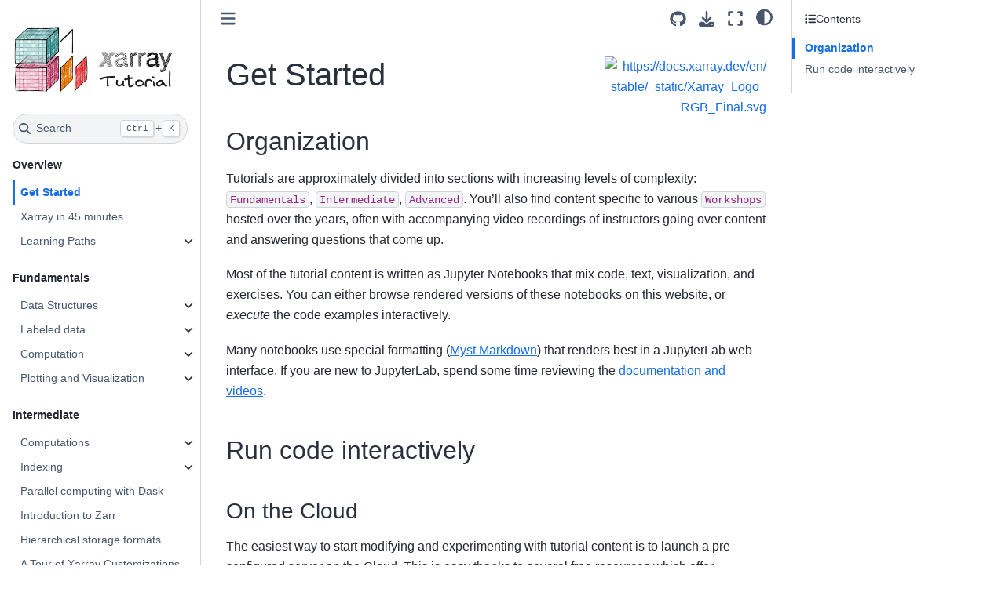

--- FILE ---
content_type: text/html; charset=utf-8
request_url: https://tutorial.xarray.dev/overview/get-started.html
body_size: 8610
content:

<!DOCTYPE html>

<html data-content_root="../" lang="en">
<head>
<meta charset="utf-8"/>
<meta content="width=device-width, initial-scale=1.0" name="viewport"/><meta content="width=device-width, initial-scale=1" name="viewport"/>
<title>Get Started</title>
<script data-cfasync="false">
    document.documentElement.dataset.mode = localStorage.getItem("mode") || "";
    document.documentElement.dataset.theme = localStorage.getItem("theme") || "";
  </script>
<!-- Loaded before other Sphinx assets -->
<link href="../_static/styles/theme.css?digest=dfe6caa3a7d634c4db9b" rel="stylesheet"/>
<link href="../_static/styles/bootstrap.css?digest=dfe6caa3a7d634c4db9b" rel="stylesheet"/>
<link href="../_static/styles/pydata-sphinx-theme.css?digest=dfe6caa3a7d634c4db9b" rel="stylesheet"/>
<link href="../_static/vendor/fontawesome/6.5.2/css/all.min.css?digest=dfe6caa3a7d634c4db9b" rel="stylesheet"/>
<link as="font" crossorigin="" href="../_static/vendor/fontawesome/6.5.2/webfonts/fa-solid-900.woff2" rel="preload" type="font/woff2"/>
<link as="font" crossorigin="" href="../_static/vendor/fontawesome/6.5.2/webfonts/fa-brands-400.woff2" rel="preload" type="font/woff2"/>
<link as="font" crossorigin="" href="../_static/vendor/fontawesome/6.5.2/webfonts/fa-regular-400.woff2" rel="preload" type="font/woff2"/>
<link href="../_static/pygments.css?v=03e43079" rel="stylesheet" type="text/css"/>
<link href="../_static/styles/sphinx-book-theme.css?v=eba8b062" rel="stylesheet" type="text/css"/>
<link href="../_static/togglebutton.css?v=13237357" rel="stylesheet" type="text/css"/>
<link href="../_static/copybutton.css?v=76b2166b" rel="stylesheet" type="text/css"/>
<link href="../_static/mystnb.4510f1fc1dee50b3e5859aac5469c37c29e427902b24a333a5f9fcb2f0b3ac41.css" rel="stylesheet" type="text/css"/>
<link href="../_static/sphinx-thebe.css?v=4fa983c6" rel="stylesheet" type="text/css"/>
<link href="../_static/sphinx-codeautolink.css?v=b2176991" rel="stylesheet" type="text/css"/>
<link href="../_static/sphinx-design.min.css?v=95c83b7e" rel="stylesheet" type="text/css"/>
<link href="../_static/style.css?v=e2fee1f7" rel="stylesheet" type="text/css"/>
<!-- Pre-loaded scripts that we'll load fully later -->
<link as="script" href="../_static/scripts/bootstrap.js?digest=dfe6caa3a7d634c4db9b" rel="preload"/>
<link as="script" href="../_static/scripts/pydata-sphinx-theme.js?digest=dfe6caa3a7d634c4db9b" rel="preload"/>
<script src="../_static/vendor/fontawesome/6.5.2/js/all.min.js?digest=dfe6caa3a7d634c4db9b"></script>
<script src="../_static/documentation_options.js?v=9eb32ce0"></script>
<script src="../_static/doctools.js?v=9a2dae69"></script>
<script src="../_static/sphinx_highlight.js?v=dc90522c"></script>
<script src="../_static/clipboard.min.js?v=a7894cd8"></script>
<script src="../_static/copybutton.js?v=f281be69"></script>
<script src="../_static/scripts/sphinx-book-theme.js?v=887ef09a"></script>
<script>let toggleHintShow = 'Click to show';</script>
<script>let toggleHintHide = 'Click to hide';</script>
<script>let toggleOpenOnPrint = 'true';</script>
<script src="../_static/togglebutton.js?v=4a39c7ea"></script>
<script>var togglebuttonSelector = '.toggle, .admonition.dropdown';</script>
<script src="../_static/design-tabs.js?v=f930bc37"></script>
<script async="async" src="https://www.googletagmanager.com/gtag/js?id=G-JRQHYVFQR7"></script>
<script>
                window.dataLayer = window.dataLayer || [];
                function gtag(){ dataLayer.push(arguments); }
                gtag('js', new Date());
                gtag('config', 'G-JRQHYVFQR7');
            </script>
<script>const THEBE_JS_URL = "https://unpkg.com/thebe@0.8.2/lib/index.js"; const thebe_selector = ".thebe,.cell"; const thebe_selector_input = "pre"; const thebe_selector_output = ".output, .cell_output"</script>
<script async="async" src="../_static/sphinx-thebe.js?v=c100c467"></script>
<script>var togglebuttonSelector = '.toggle, .admonition.dropdown';</script>
<script>
                window.dataLayer = window.dataLayer || [];
                function gtag(){ dataLayer.push(arguments); }
                gtag('js', new Date());
                gtag('config', 'G-JRQHYVFQR7');
            </script>
<script>const THEBE_JS_URL = "https://unpkg.com/thebe@0.8.2/lib/index.js"; const thebe_selector = ".thebe,.cell"; const thebe_selector_input = "pre"; const thebe_selector_output = ".output, .cell_output"</script>
<script>DOCUMENTATION_OPTIONS.pagename = 'overview/get-started';</script>
<link href="../_static/favicon.ico" rel="icon"/>
<link href="../genindex.html" rel="index" title="Index"/>
<link href="../search.html" rel="search" title="Search"/>
<link href="xarray-in-45-min.html" rel="next" title="Xarray in 45 minutes"/>
<link href="../intro.html" rel="prev" title="Welcome to the Xarray Tutorial!"/>
<meta content="width=device-width, initial-scale=1" name="viewport"/>
<meta content="en" name="docsearch:language"/>
</head>
<body data-bs-root-margin="0px 0px -60%" data-bs-spy="scroll" data-bs-target=".bd-toc-nav" data-default-mode="" data-offset="180">
<div class="skip-link d-print-none" id="pst-skip-link"><a href="#main-content">Skip to main content</a></div>
<div id="pst-scroll-pixel-helper"></div>
<button class="btn rounded-pill" id="pst-back-to-top" type="button">
<i class="fa-solid fa-arrow-up"></i>Back to top</button>
<input class="sidebar-toggle" id="pst-primary-sidebar-checkbox" type="checkbox"/>
<label class="overlay overlay-primary" for="pst-primary-sidebar-checkbox"></label>
<input class="sidebar-toggle" id="pst-secondary-sidebar-checkbox" type="checkbox"/>
<label class="overlay overlay-secondary" for="pst-secondary-sidebar-checkbox"></label>
<div class="search-button__wrapper">
<div class="search-button__overlay"></div>
<div class="search-button__search-container">
<form action="../search.html" class="bd-search d-flex align-items-center" method="get">
<i class="fa-solid fa-magnifying-glass"></i>
<input aria-label="Search this book..." autocapitalize="off" autocomplete="off" autocorrect="off" class="form-control" id="search-input" name="q" placeholder="Search this book..." spellcheck="false" type="search"/>
<span class="search-button__kbd-shortcut"><kbd class="kbd-shortcut__modifier">Ctrl</kbd>+<kbd>K</kbd></span>
</form></div>
</div>
<div class="pst-async-banner-revealer d-none">
<aside aria-label="Version warning" class="d-none d-print-none" id="bd-header-version-warning"></aside>
</div>
<header class="bd-header navbar navbar-expand-lg bd-navbar d-print-none">
</header>
<div class="bd-container">
<div class="bd-container__inner bd-page-width">
<div class="bd-sidebar-primary bd-sidebar">
<div class="sidebar-header-items sidebar-primary__section">
</div>
<div class="sidebar-primary-items__start sidebar-primary__section">
<div class="sidebar-primary-item">
<a class="navbar-brand logo" href="../intro.html">
<img alt=" - Home" class="logo__image only-light" src="../_static/logo.png"/>
<script>document.write(`<img src="../_static/logo.png" class="logo__image only-dark" alt=" - Home"/>`);</script>
</a></div>
<div class="sidebar-primary-item">
<script>
 document.write(`
   <button class="btn search-button-field search-button__button" title="Search" aria-label="Search" data-bs-placement="bottom" data-bs-toggle="tooltip">
    <i class="fa-solid fa-magnifying-glass"></i>
    <span class="search-button__default-text">Search</span>
    <span class="search-button__kbd-shortcut"><kbd class="kbd-shortcut__modifier">Ctrl</kbd>+<kbd class="kbd-shortcut__modifier">K</kbd></span>
   </button>
 `);
 </script></div>
<div class="sidebar-primary-item"><nav aria-label="Main" class="bd-links bd-docs-nav">
<div class="bd-toc-item navbar-nav active">
<p aria-level="2" class="caption" role="heading"><span class="caption-text">Overview</span></p>
<ul class="current nav bd-sidenav">
<li class="toctree-l1 current active"><a class="current reference internal" href="#">Get Started</a></li>
<li class="toctree-l1"><a class="reference internal" href="xarray-in-45-min.html">Xarray in 45 minutes</a></li>
<li class="toctree-l1 has-children"><a class="reference internal" href="learning-paths.html">Learning Paths</a><details><summary><span class="toctree-toggle" role="presentation"><i class="fa-solid fa-chevron-down"></i></span></summary><ul>
<li class="toctree-l2"><a class="reference internal" href="fundamental-path/README.html">Fundamental Path</a></li>
<li class="toctree-l2"><a class="reference internal" href="intermediate-path/README.html">Intermediate Path</a></li>
</ul>
</details></li>
</ul>
<p aria-level="2" class="caption" role="heading"><span class="caption-text">Fundamentals</span></p>
<ul class="nav bd-sidenav">
<li class="toctree-l1 has-children"><a class="reference internal" href="../fundamentals/01_data_structures.html">Data Structures</a><details><summary><span class="toctree-toggle" role="presentation"><i class="fa-solid fa-chevron-down"></i></span></summary><ul>
<li class="toctree-l2"><a class="reference internal" href="../fundamentals/01_datastructures.html">Xarray’s Data structures</a></li>
<li class="toctree-l2"><a class="reference internal" href="../fundamentals/01.1_creating_data_structures.html">Creating Data Structures</a></li>
<li class="toctree-l2"><a class="reference internal" href="../fundamentals/01.1_io.html">Reading and writing files</a></li>
<li class="toctree-l2"><a class="reference internal" href="../fundamentals/01_datatree_hierarchical_data.html"><code class="docutils literal notranslate"><span class="pre">xarray.DataTree</span></code> and hierarchical data</a></li>
</ul>
</details></li>
<li class="toctree-l1 has-children"><a class="reference internal" href="../fundamentals/02_labeled_data.html">Labeled data</a><details><summary><span class="toctree-toggle" role="presentation"><i class="fa-solid fa-chevron-down"></i></span></summary><ul>
<li class="toctree-l2"><a class="reference internal" href="../fundamentals/02.1_indexing_Basic.html">Indexing and Selecting Data</a></li>
<li class="toctree-l2"><a class="reference internal" href="../fundamentals/02.2_manipulating_dimensions.html">Manipulating Dimensions (Data Resolution)</a></li>
</ul>
</details></li>
<li class="toctree-l1 has-children"><a class="reference internal" href="../fundamentals/03_computation.html">Computation</a><details><summary><span class="toctree-toggle" role="presentation"><i class="fa-solid fa-chevron-down"></i></span></summary><ul>
<li class="toctree-l2"><a class="reference internal" href="../fundamentals/03.1_computation_with_xarray.html">Basic Computation</a></li>
<li class="toctree-l2"><a class="reference internal" href="../fundamentals/02.3_aligning_data_objects.html">Computing with Multiple Objects</a></li>
<li class="toctree-l2"><a class="reference internal" href="../fundamentals/03.2_groupby_with_xarray.html">Grouped Computations</a></li>
<li class="toctree-l2"><a class="reference internal" href="../fundamentals/03.3_windowed.html">Windowed Computations</a></li>
<li class="toctree-l2"><a class="reference internal" href="../fundamentals/03.4_weighted.html">Weighted Reductions</a></li>
</ul>
</details></li>
<li class="toctree-l1 has-children"><a class="reference internal" href="../fundamentals/04.0_plotting.html">Plotting and Visualization</a><details><summary><span class="toctree-toggle" role="presentation"><i class="fa-solid fa-chevron-down"></i></span></summary><ul>
<li class="toctree-l2"><a class="reference internal" href="../fundamentals/04.1_basic_plotting.html">Basic Visualization</a></li>
<li class="toctree-l2"><a class="reference internal" href="../fundamentals/04.2_faceting.html">Faceting</a></li>
<li class="toctree-l2"><a class="reference internal" href="../fundamentals/04.3_geographic_plotting.html">Geography with Cartopy</a></li>
</ul>
</details></li>
</ul>
<p aria-level="2" class="caption" role="heading"><span class="caption-text">Intermediate</span></p>
<ul class="nav bd-sidenav">
<li class="toctree-l1 has-children"><a class="reference internal" href="../intermediate/computation/index.html">Computations</a><details><summary><span class="toctree-toggle" role="presentation"><i class="fa-solid fa-chevron-down"></i></span></summary><ul>
<li class="toctree-l2"><a class="reference internal" href="../intermediate/computation/01-high-level-computation-patterns.html">Computational Patterns</a></li>
<li class="toctree-l2"><a class="reference internal" href="../intermediate/computation/hierarchical_computation.html">Hierarchical computations</a></li>
</ul>
</details></li>
<li class="toctree-l1 has-children"><a class="reference internal" href="../intermediate/indexing/indexing.html">Indexing</a><details><summary><span class="toctree-toggle" role="presentation"><i class="fa-solid fa-chevron-down"></i></span></summary><ul>
<li class="toctree-l2"><a class="reference internal" href="../intermediate/indexing/advanced-indexing.html">Advanced Indexing</a></li>
<li class="toctree-l2"><a class="reference internal" href="../intermediate/indexing/boolean-masking-indexing.html">Boolean Indexing &amp; Masking</a></li>
</ul>
</details></li>
<li class="toctree-l1"><a class="reference internal" href="../intermediate/xarray_and_dask.html">Parallel computing with Dask</a></li>
<li class="toctree-l1"><a class="reference internal" href="../intermediate/intro-to-zarr.html">Introduction to Zarr</a></li>
<li class="toctree-l1"><a class="reference internal" href="../intermediate/storage_formats.html">Hierarchical storage formats</a></li>
<li class="toctree-l1"><a class="reference internal" href="../intermediate/xarray_ecosystem.html">A Tour of Xarray Customizations</a></li>
<li class="toctree-l1"><a class="reference internal" href="../intermediate/hvplot.html">Interactive plots using hvplot</a></li>
<li class="toctree-l1"><a class="reference internal" href="../intermediate/datastructures-intermediate.html">Intermediate Xarray DataStructures</a></li>
<li class="toctree-l1"><a class="reference internal" href="../intermediate/BiologyDataset.html">Datasets in other fields</a></li>
<li class="toctree-l1 has-children"><a class="reference internal" href="../intermediate/remote_data/index.html">Remote Data</a><details><summary><span class="toctree-toggle" role="presentation"><i class="fa-solid fa-chevron-down"></i></span></summary><ul>
<li class="toctree-l2"><a class="reference internal" href="../intermediate/remote_data/cmip6-cloud.html">Zarr in Cloud Object Storage</a></li>
<li class="toctree-l2"><a class="reference internal" href="../intermediate/remote_data/remote-data.html">Access Patterns to Remote Data with <em>fsspec</em></a></li>
</ul>
</details></li>
<li class="toctree-l1 has-children"><a class="reference internal" href="../intermediate/data_cleaning/05.1_intro.html">Data Tidying</a><details><summary><span class="toctree-toggle" role="presentation"><i class="fa-solid fa-chevron-down"></i></span></summary><ul>
<li class="toctree-l2"><a class="reference internal" href="../intermediate/data_cleaning/05.2_examples.html">Examples</a></li>
<li class="toctree-l2"><a class="reference internal" href="../intermediate/data_cleaning/05.3_ice_velocity.html">Re-organize InSAR ice velocity data</a></li>
<li class="toctree-l2"><a class="reference internal" href="../intermediate/data_cleaning/05.4_contributing.html">Contributing</a></li>
<li class="toctree-l2"><a class="reference internal" href="../intermediate/data_cleaning/05.5_scipy_talk.html">Presentations</a></li>
</ul>
</details></li>
</ul>
<p aria-level="2" class="caption" role="heading"><span class="caption-text">Advanced</span></p>
<ul class="nav bd-sidenav">
<li class="toctree-l1"><a class="reference internal" href="../advanced/parallel-intro.html">Parallelizing custom functions</a></li>
<li class="toctree-l1 has-children"><a class="reference internal" href="../advanced/apply_ufunc/apply_ufunc.html">apply_ufunc</a><details><summary><span class="toctree-toggle" role="presentation"><i class="fa-solid fa-chevron-down"></i></span></summary><ul>
<li class="toctree-l2"><a class="reference internal" href="../advanced/apply_ufunc/simple_numpy_apply_ufunc.html">A gentle introduction</a></li>
<li class="toctree-l2"><a class="reference internal" href="../advanced/apply_ufunc/core-dimensions.html">Core dimensions</a></li>
<li class="toctree-l2"><a class="reference internal" href="../advanced/apply_ufunc/complex-output-numpy.html">Handling complex output</a></li>
<li class="toctree-l2"><a class="reference internal" href="../advanced/apply_ufunc/automatic-vectorizing-numpy.html">Automatic Vectorization</a></li>
<li class="toctree-l2"><a class="reference internal" href="../advanced/apply_ufunc/dask_apply_ufunc.html">Handling dask arrays</a></li>
<li class="toctree-l2"><a class="reference internal" href="../advanced/apply_ufunc/numba-vectorization.html">Fast vectorization with Numba</a></li>
<li class="toctree-l2"><a class="reference internal" href="../advanced/apply_ufunc/example-interp.html">np.interp : An end-to-end example</a></li>
</ul>
</details></li>
<li class="toctree-l1 has-children"><a class="reference internal" href="../advanced/map_blocks/map_blocks.html">map_blocks</a><details><summary><span class="toctree-toggle" role="presentation"><i class="fa-solid fa-chevron-down"></i></span></summary><ul>
<li class="toctree-l2"><a class="reference internal" href="../advanced/map_blocks/simple_map_blocks.html">A gentle introduction</a></li>
</ul>
</details></li>
<li class="toctree-l1 has-children"><a class="reference internal" href="../advanced/backends/backends.html">Reading data using backends</a><details><summary><span class="toctree-toggle" role="presentation"><i class="fa-solid fa-chevron-down"></i></span></summary><ul>
<li class="toctree-l2"><a class="reference internal" href="../advanced/backends/1.Backend_without_Lazy_Loading.html">Binary data without lazy loading</a></li>
<li class="toctree-l2"><a class="reference internal" href="../advanced/backends/2.Backend_with_Lazy_Loading.html">Binary data with lazy loading</a></li>
</ul>
</details></li>
<li class="toctree-l1"><a class="reference internal" href="../advanced/accessors/01_accessor_examples.html">Creating custom accessors</a></li>
</ul>
<p aria-level="2" class="caption" role="heading"><span class="caption-text">Workshops</span></p>
<ul class="nav bd-sidenav">
<li class="toctree-l1"><a class="reference internal" href="../workshops/scipy2025/index.html">SciPy 2025</a></li>
<li class="toctree-l1"><a class="reference internal" href="../workshops/scipy2024/index.html">SciPy 2024</a></li>
<li class="toctree-l1"><a class="reference internal" href="../workshops/scipy2023/README.html">SciPy 2023</a></li>
<li class="toctree-l1 has-children"><a class="reference internal" href="../workshops/thinking-like-xarray/README.html">Thinking like Xarray 2022</a><details><summary><span class="toctree-toggle" role="presentation"><i class="fa-solid fa-chevron-down"></i></span></summary><ul>
<li class="toctree-l2"><a class="reference external" href="https://tutorial.xarray.dev/intermediate/01-high-level-computation-patterns">High-level computation patterns</a></li>
</ul>
</details></li>
<li class="toctree-l1 has-children"><a class="reference internal" href="../workshops/oceanhackweek2020/README.html">Oceanhackweek 2020</a><details><summary><span class="toctree-toggle" role="presentation"><i class="fa-solid fa-chevron-down"></i></span></summary><ul>
<li class="toctree-l2"><a class="reference external" href="https://tutorial.xarray.dev/overview/xarray-in-45-min">Xarray in 45 minutes</a></li>
</ul>
</details></li>
<li class="toctree-l1 has-children"><a class="reference internal" href="../workshops/online-tutorial-series/README.html">Xarray Online Tutorial 2020</a><details><summary><span class="toctree-toggle" role="presentation"><i class="fa-solid fa-chevron-down"></i></span></summary><ul>
<li class="toctree-l2"><a class="reference internal" href="../workshops/online-tutorial-series/01_xarray_fundamentals.html">Xarray Fundamentals</a></li>
<li class="toctree-l2"><a class="reference internal" href="../workshops/online-tutorial-series/02_indexing.html">Indexing and Selecting Data</a></li>
<li class="toctree-l2"><a class="reference internal" href="../workshops/online-tutorial-series/03_computation.html">Computation</a></li>
</ul>
</details></li>
</ul>
<p aria-level="2" class="caption" role="heading"><span class="caption-text">Reference</span></p>
<ul class="nav bd-sidenav">
<li class="toctree-l1"><a class="reference internal" href="../CONTRIBUTING.html">Contributing Guide</a></li>
<li class="toctree-l1"><a class="reference internal" href="../reference/resources.html">Keep Exploring!</a></li>
<li class="toctree-l1"><a class="reference internal" href="../reference/glossary.html">Glossary</a></li>
</ul>
</div>
</nav></div>
</div>
<div class="sidebar-primary-items__end sidebar-primary__section">
</div>
<div id="rtd-footer-container"></div>
</div>
<main class="bd-main" id="main-content" role="main">
<div class="sbt-scroll-pixel-helper"></div>
<div class="bd-content">
<div class="bd-article-container">
<div class="bd-header-article d-print-none">
<div class="header-article-items header-article__inner">
<div class="header-article-items__start">
<div class="header-article-item"><button class="sidebar-toggle primary-toggle btn btn-sm" data-bs-placement="bottom" data-bs-toggle="tooltip" title="Toggle primary sidebar">
<span class="fa-solid fa-bars"></span>
</button></div>
</div>
<div class="header-article-items__end">
<div class="header-article-item">
<div class="article-header-buttons">
<div class="dropdown dropdown-source-buttons">
<button aria-expanded="false" aria-label="Source repositories" class="btn dropdown-toggle" data-bs-toggle="dropdown" type="button">
<i class="fab fa-github"></i>
</button>
<ul class="dropdown-menu">
<li><a class="btn btn-sm btn-source-repository-button dropdown-item" data-bs-placement="left" data-bs-toggle="tooltip" href="https://github.com/xarray-contrib/xarray-tutorial" target="_blank" title="Source repository">
<span class="btn__icon-container">
<i class="fab fa-github"></i>
</span>
<span class="btn__text-container">Repository</span>
</a>
</li>
<li><a class="btn btn-sm btn-source-edit-button dropdown-item" data-bs-placement="left" data-bs-toggle="tooltip" href="https://github.com/xarray-contrib/xarray-tutorial/edit/main/overview/get-started.md" target="_blank" title="Suggest edit">
<span class="btn__icon-container">
<i class="fas fa-pencil-alt"></i>
</span>
<span class="btn__text-container">Suggest edit</span>
</a>
</li>
<li><a class="btn btn-sm btn-source-issues-button dropdown-item" data-bs-placement="left" data-bs-toggle="tooltip" href="https://github.com/xarray-contrib/xarray-tutorial/issues/new?title=Issue%20on%20page%20%2Foverview/get-started.html&amp;body=Your%20issue%20content%20here." target="_blank" title="Open an issue">
<span class="btn__icon-container">
<i class="fas fa-lightbulb"></i>
</span>
<span class="btn__text-container">Open issue</span>
</a>
</li>
</ul>
</div>
<div class="dropdown dropdown-download-buttons">
<button aria-expanded="false" aria-label="Download this page" class="btn dropdown-toggle" data-bs-toggle="dropdown" type="button">
<i class="fas fa-download"></i>
</button>
<ul class="dropdown-menu">
<li><a class="btn btn-sm btn-download-source-button dropdown-item" data-bs-placement="left" data-bs-toggle="tooltip" href="../_sources/overview/get-started.md" target="_blank" title="Download source file">
<span class="btn__icon-container">
<i class="fas fa-file"></i>
</span>
<span class="btn__text-container">.md</span>
</a>
</li>
<li>
<button class="btn btn-sm btn-download-pdf-button dropdown-item" data-bs-placement="left" data-bs-toggle="tooltip" onclick="window.print()" title="Print to PDF">
<span class="btn__icon-container">
<i class="fas fa-file-pdf"></i>
</span>
<span class="btn__text-container">.pdf</span>
</button>
</li>
</ul>
</div>
<button class="btn btn-sm btn-fullscreen-button" data-bs-placement="bottom" data-bs-toggle="tooltip" onclick="toggleFullScreen()" title="Fullscreen mode">
<span class="btn__icon-container">
<i class="fas fa-expand"></i>
</span>
</button>
<script>
document.write(`
  <button class="btn btn-sm nav-link pst-navbar-icon theme-switch-button" title="light/dark" aria-label="light/dark" data-bs-placement="bottom" data-bs-toggle="tooltip">
    <i class="theme-switch fa-solid fa-sun fa-lg" data-mode="light"></i>
    <i class="theme-switch fa-solid fa-moon fa-lg" data-mode="dark"></i>
    <i class="theme-switch fa-solid fa-circle-half-stroke fa-lg" data-mode="auto"></i>
  </button>
`);
</script>
<script>
document.write(`
  <button class="btn btn-sm pst-navbar-icon search-button search-button__button" title="Search" aria-label="Search" data-bs-placement="bottom" data-bs-toggle="tooltip">
    <i class="fa-solid fa-magnifying-glass fa-lg"></i>
  </button>
`);
</script>
<button class="sidebar-toggle secondary-toggle btn btn-sm" data-bs-placement="bottom" data-bs-toggle="tooltip" title="Toggle secondary sidebar">
<span class="fa-solid fa-list"></span>
</button>
</div></div>
</div>
</div>
</div>
<div class="onlyprint" id="jb-print-docs-body">
<h1>Get Started</h1>
<!-- Table of contents -->
<div id="print-main-content">
<div id="jb-print-toc">
<div>
<h2> Contents </h2>
</div>
<nav aria-label="Page">
<ul class="visible nav section-nav flex-column">
<li class="toc-h2 nav-item toc-entry"><a class="reference internal nav-link" href="#organization">Organization</a></li>
<li class="toc-h2 nav-item toc-entry"><a class="reference internal nav-link" href="#run-code-interactively">Run code interactively</a><ul class="nav section-nav flex-column">
<li class="toc-h3 nav-item toc-entry"><a class="reference internal nav-link" href="#on-the-cloud">On the Cloud</a><ul class="nav section-nav flex-column">
<li class="toc-h4 nav-item toc-entry"><a class="reference internal nav-link" href="#mybinder-org">Mybinder.org</a></li>
<li class="toc-h4 nav-item toc-entry"><a class="reference internal nav-link" href="#github-codespaces">GitHub Codespaces</a></li>
</ul>
</li>
<li class="toc-h3 nav-item toc-entry"><a class="reference internal nav-link" href="#on-your-computer">On your computer</a></li>
</ul>
</li>
</ul>
</nav>
</div>
</div>
</div>
<div id="searchbox"></div>
<article class="bd-article">
<a class="reference internal image-reference" href="https://docs.xarray.dev/en/stable/_static/Xarray_Logo_RGB_Final.svg"><img alt="https://docs.xarray.dev/en/stable/_static/Xarray_Logo_RGB_Final.svg" class="align-right" src="https://docs.xarray.dev/en/stable/_static/Xarray_Logo_RGB_Final.svg" style="width: 30%;"/></a>
<section class="tex2jax_ignore mathjax_ignore" id="get-started">
<span id="id1"></span><h1>Get Started<a class="headerlink" href="#get-started" title="Link to this heading">#</a></h1>
<section id="organization">
<h2>Organization<a class="headerlink" href="#organization" title="Link to this heading">#</a></h2>
<p>Tutorials are approximately divided into sections with increasing levels of complexity: <code class="docutils literal notranslate"><span class="pre">Fundamentals</span></code>, <code class="docutils literal notranslate"><span class="pre">Intermediate</span></code>, <code class="docutils literal notranslate"><span class="pre">Advanced</span></code>. You’ll also find content specific to various <code class="docutils literal notranslate"><span class="pre">Workshops</span></code> hosted over the years, often with accompanying video recordings of instructors going over content and answering questions that come up.</p>
<p>Most of the tutorial content is written as Jupyter Notebooks that mix
code, text, visualization, and exercises. You can either browse rendered versions of these notebooks on this website, or <em>execute</em> the code examples interactively.</p>
<p>Many notebooks use special formatting (<a class="reference external" href="https://mystmd.org/guide/quickstart-jupyter-lab-myst">Myst Markdown</a>) that renders best in a JupyterLab web interface. If you are new to JupyterLab, spend some time reviewing the <a class="reference external" href="https://jupyterlab.readthedocs.io/en/stable/getting_started/overview.html">documentation and videos</a>.</p>
</section>
<section id="run-code-interactively">
<h2>Run code interactively<a class="headerlink" href="#run-code-interactively" title="Link to this heading">#</a></h2>
<section id="on-the-cloud">
<h3>On the Cloud<a class="headerlink" href="#on-the-cloud" title="Link to this heading">#</a></h3>
<p>The easiest way to start modifying and experimenting with tutorial content is to launch a pre-configured server on the Cloud. This is easy thanks to several free resources which offer ephemeral computing instances (be aware you may loose your connection or work at any time)</p>
<div class="admonition warning">
<p class="admonition-title">Warning</p>
<p>Be patient, it can take a few minutes for a server to become available on the Cloud!</p>
</div>
<section id="mybinder-org">
<h4><a class="reference external" href="http://Mybinder.org">Mybinder.org</a><a class="headerlink" href="#mybinder-org" title="Link to this heading">#</a></h4>
<p>Clicking <a class="reference external" href="https://mybinder.org/v2/gh/xarray-contrib/xarray-tutorial/HEAD"><img alt="Binder" src="https://mybinder.org/badge_logo.svg"/></a> will load a pre-configured Jupyter Lab interface with <em>all</em> tutorial notebooks for you to run. <em>You have minimal computing resources and any changes you make will not be saved.</em> Any page with executable content also has a <svg aria-hidden="true" class="sd-octicon sd-octicon-rocket" height="2.0em" version="1.1" viewbox="0 0 24 24" width="2.0em"><path d="M20.322.75h1.176a1.75 1.75 0 0 1 1.75 1.749v1.177a10.75 10.75 0 0 1-2.925 7.374l-1.228 1.304a23.699 23.699 0 0 1-1.596 1.542v5.038c0 .615-.323 1.184-.85 1.5l-4.514 2.709a.75.75 0 0 1-1.12-.488l-.963-4.572a1.305 1.305 0 0 1-.14-.129L8.04 15.96l-1.994-1.873a1.305 1.305 0 0 1-.129-.14l-4.571-.963a.75.75 0 0 1-.49-1.12l2.71-4.514c.316-.527.885-.85 1.5-.85h5.037a23.668 23.668 0 0 1 1.542-1.594l1.304-1.23A10.753 10.753 0 0 1 20.321.75Zm-6.344 4.018v-.001l-1.304 1.23a22.275 22.275 0 0 0-3.255 3.851l-2.193 3.29 1.859 1.744a.545.545 0 0 1 .034.034l1.743 1.858 3.288-2.192a22.263 22.263 0 0 0 3.854-3.257l1.228-1.303a9.251 9.251 0 0 0 2.517-6.346V2.5a.25.25 0 0 0-.25-.25h-1.177a9.252 9.252 0 0 0-6.344 2.518ZM6.5 21c-1.209 1.209-3.901 1.445-4.743 1.49a.236.236 0 0 1-.18-.067.236.236 0 0 1-.067-.18c.045-.842.281-3.534 1.49-4.743.9-.9 2.6-.9 3.5 0 .9.9.9 2.6 0 3.5Zm-.592-8.588L8.17 9.017c.23-.346.47-.685.717-1.017H5.066a.25.25 0 0 0-.214.121l-2.167 3.612ZM16 15.112c-.333.248-.672.487-1.018.718l-3.393 2.262.678 3.223 3.612-2.167a.25.25 0 0 0 .121-.214ZM17.5 8a1.5 1.5 0 1 1-3.001-.001A1.5 1.5 0 0 1 17.5 8Z"></path></svg> icon in the upper right that will launch an interactive session for that particular page.</p>
</section>
<section id="github-codespaces">
<h4>GitHub Codespaces<a class="headerlink" href="#github-codespaces" title="Link to this heading">#</a></h4>
<p>This tutorial is available to run within <a class="reference external" href="https://github.com/features/codespaces">GitHub Codespaces</a> - a preconfigured development environment running in Microsoft Azure.</p>
<p><a class="reference external" href="https://github.com/codespaces/new/xarray-contrib/xarray-tutorial"><img alt="Open in GitHub Codespaces" src="https://github.com/codespaces/badge.svg"/></a></p>
<p>☝️ Click the button above to go to options window to launch a GitHub codespace.</p>
<p>You can choose from a selection of virtual machine types: 2 cores - 8 GB RAM should be sufficient for all code examples in this repository.
Additionally, you are able to chose from various configurations for specific workshops (such as Scipy2024).
GitHub currently gives every user <a class="reference external" href="https://docs.github.com/en/billing/managing-billing-for-github-codespaces/about-billing-for-github-codespaces#monthly-included-storage-and-core-hours-for-personal-accounts">120 vCPU hours per month for free</a>, beyond that you must pay. <strong>So be sure to explicitly stop your codespace when you are done by going to this page (<a class="github reference external" href="https://github.com/codespaces">codespaces</a>).</strong> You can also chose to fully delete your codespace when you’re done exploring tutorial content.</p>
<div class="admonition tip">
<p class="admonition-title">Tip</p>
<p>By default Codespaces open VSCode in a browser window. But you can also launch a JupyterLab interface. Once you’ve launched a codespace, use the auto-generated name in the following URL: <code class="docutils literal notranslate"><span class="pre">https://github.com/codespaces/CODESPACE-NAME?editor=jupyter</span></code></p>
</div>
<p>Using the GitHub CLI is another very convenient way to start a codespace:</p>
<div class="highlight-bash notranslate"><div class="highlight"><pre><span></span>gh<span class="w"> </span>codespace<span class="w"> </span>create<span class="w"> </span>-R<span class="w"> </span>xarray-contrib/xarray-tutorial
</pre></div>
</div>
<div class="highlight-bash notranslate"><div class="highlight"><pre><span></span><span class="c1"># Wait a few minutes for `gh codespace create` to finish, then run:</span>
gh<span class="w"> </span>codespace<span class="w"> </span>jupyter
</pre></div>
</div>
</section>
</section>
<section id="on-your-computer">
<h3>On your computer<a class="headerlink" href="#on-your-computer" title="Link to this heading">#</a></h3>
<p>Running tutorials on your computer requires some setup:</p>
<p>We recommend using <a class="reference external" href="https://pixi.sh/latest/"><code class="docutils literal notranslate"><span class="pre">pixi</span></code></a> to ensure a fully reproducible Python environment</p>
<div class="highlight-bash notranslate"><div class="highlight"><pre><span></span>git<span class="w"> </span>clone<span class="w"> </span>https://github.com/xarray-contrib/xarray-tutorial.git
<span class="nb">cd</span><span class="w"> </span>xarray-tutorial
pixi<span class="w"> </span>run<span class="w"> </span>tutorial
</pre></div>
</div>
<p>If you prefer to use conda/mamba:</p>
<div class="highlight-default notranslate"><div class="highlight"><pre><span></span><span class="n">mamba</span> <span class="n">env</span> <span class="n">create</span> <span class="o">-</span><span class="n">f</span> <span class="o">.</span><span class="n">binder</span><span class="o">/</span><span class="n">environment</span><span class="o">.</span><span class="n">yml</span> <span class="o">-</span><span class="n">n</span> <span class="n">xarray</span><span class="o">-</span><span class="n">tutorial</span>
<span class="n">conda</span> <span class="n">activate</span> <span class="n">xarray</span><span class="o">-</span><span class="n">tutorial</span>
<span class="n">jupyter</span> <span class="n">lab</span>
</pre></div>
</div>
</section>
</section>
</section>
<script type="text/x-thebe-config">
    {
        requestKernel: true,
        binderOptions: {
            repo: "binder-examples/jupyter-stacks-datascience",
            ref: "master",
        },
        codeMirrorConfig: {
            theme: "abcdef",
            mode: "python"
        },
        kernelOptions: {
            name: "python3",
            path: "./overview"
        },
        predefinedOutput: true
    }
    </script>
<script>kernelName = 'python3'</script>
</article>
<footer class="prev-next-footer d-print-none">
<div class="prev-next-area">
<a class="left-prev" href="../intro.html" title="previous page">
<i class="fa-solid fa-angle-left"></i>
<div class="prev-next-info">
<p class="prev-next-subtitle">previous</p>
<p class="prev-next-title">Welcome to the Xarray Tutorial!</p>
</div>
</a>
<a class="right-next" href="xarray-in-45-min.html" title="next page">
<div class="prev-next-info">
<p class="prev-next-subtitle">next</p>
<p class="prev-next-title">Xarray in 45 minutes</p>
</div>
<i class="fa-solid fa-angle-right"></i>
</a>
</div>
</footer>
</div>
<div class="bd-sidebar-secondary bd-toc"><div class="sidebar-secondary-items sidebar-secondary__inner">
<div class="sidebar-secondary-item">
<div class="page-toc tocsection onthispage">
<i class="fa-solid fa-list"></i> Contents
  </div>
<nav class="bd-toc-nav page-toc">
<ul class="visible nav section-nav flex-column">
<li class="toc-h2 nav-item toc-entry"><a class="reference internal nav-link" href="#organization">Organization</a></li>
<li class="toc-h2 nav-item toc-entry"><a class="reference internal nav-link" href="#run-code-interactively">Run code interactively</a><ul class="nav section-nav flex-column">
<li class="toc-h3 nav-item toc-entry"><a class="reference internal nav-link" href="#on-the-cloud">On the Cloud</a><ul class="nav section-nav flex-column">
<li class="toc-h4 nav-item toc-entry"><a class="reference internal nav-link" href="#mybinder-org">Mybinder.org</a></li>
<li class="toc-h4 nav-item toc-entry"><a class="reference internal nav-link" href="#github-codespaces">GitHub Codespaces</a></li>
</ul>
</li>
<li class="toc-h3 nav-item toc-entry"><a class="reference internal nav-link" href="#on-your-computer">On your computer</a></li>
</ul>
</li>
</ul>
</nav></div>
</div></div>
</div>
<footer class="bd-footer-content">
<div class="bd-footer-content__inner container">
<div class="footer-item">
<p class="component-author">
By The Xarray Community
</p>
</div>
<div class="footer-item">
<p class="copyright">
    
      © Copyright 2025.
      <br/>
</p>
</div>
<div class="footer-item">
</div>
<div class="footer-item">
<div class="extra_footer">
<p>Xarray is a fiscally sponsored project of <a href="https://numfocus.org">NumFOCUS</a>, a nonprofit dedicated to supporting the open-source scientific computing community.<br/> Theme by the <a href="https://ebp.jupyterbook.org">Executable Book Project</a>.</p> Content licensed under the terms of the <a href="https://www.apache.org/licenses/LICENSE-2.0.html">Apache 2.0 License</a>.
</div>
</div>
</div>
</footer>
</main>
</div>
</div>
<!-- Scripts loaded after <body> so the DOM is not blocked -->
<script src="../_static/scripts/bootstrap.js?digest=dfe6caa3a7d634c4db9b"></script>
<script src="../_static/scripts/pydata-sphinx-theme.js?digest=dfe6caa3a7d634c4db9b"></script>
<footer class="bd-footer">
</footer>
</body>
</html>

--- FILE ---
content_type: text/css; charset=utf-8
request_url: https://tutorial.xarray.dev/_static/sphinx-codeautolink.css?v=b2176991
body_size: -139
content:
.sphinx-codeautolink-a{
    color: inherit;
    text-decoration: none;
}
.sphinx-codeautolink-a:link{
    color: inherit;
}
.sphinx-codeautolink-a:visited{
    color: inherit;
}
.sphinx-codeautolink-a:hover{
    color: rgb(0, 139, 139);
}


--- FILE ---
content_type: text/css; charset=utf-8
request_url: https://tutorial.xarray.dev/_static/style.css?v=e2fee1f7
body_size: -111
content:
.bd-header-announcement {
  background-color: var(--pst-color-accent);
}

/* workaround Pydata Sphinx theme using light colors for widget cell outputs in dark-mode */
/* works for many widgets but not for Xarray html reprs */
/* https://github.com/pydata/pydata-sphinx-theme/issues/2189 */
html[data-theme="dark"] div.cell_output .text_html:has(div.xr-wrap) {
  background-color: var(--pst-color-on-background) !important;
  color: var(--pst-color-text-base) !important;
}


--- FILE ---
content_type: image/svg+xml; charset=utf-8
request_url: https://github.com/codespaces/badge.svg
body_size: 3575
content:
<svg xmlns="http://www.w3.org/2000/svg" fill="none" height="32" viewBox="0 0 249 32" width="249">
  <path d="m6.5.5h29.5v31h-29.5c-3.03757 0-5.5-2.4624-5.5-5.5v-20c0-3.03757 2.46243-5.5 5.5-5.5z" fill="#2f363d"></path>
  <path clip-rule="evenodd" d="m18.5 8.5c-4.2358 0-7.6667 3.4308-7.6667 7.6667 0 3.3925 2.1946 6.2579 5.2421 7.2737.3833.0671.5271-.1629.5271-.3642 0-.182-.0096-.7858-.0096-1.4279-1.9262.3546-2.4246-.4696-2.5779-.9008-.0863-.2204-.46-.9008-.7858-1.0829-.2684-.1438-.6517-.4984-.0096-.5079.6037-.0096 1.035.5558 1.1787.7858.69 1.1596 1.7921.8337 2.2329.6325.0671-.4983.2684-.8338.4888-1.0254-1.7058-.1917-3.4883-.8529-3.4883-3.7854 0-.8338.297-1.5238.7858-2.0605-.0767-.1916-.345-.9775.0767-2.0316 0 0 .642-.2013 2.1083.7858.6133-.1725 1.265-.2587 1.9167-.2587.6516 0 1.3033.0862 1.9166.2587 1.4663-.9966 2.1084-.7858 2.1084-.7858.4216 1.0541.1533 1.84.0766 2.0316.4888.5367.7859 1.2171.7859 2.0605 0 2.942-1.7921 3.5937-3.498 3.7854.278.2396.5175.6996.5175 1.4183 0 1.0254-.0095 1.8496-.0095 2.1083 0 .2013.1437.4409.527.3642 3.0284-1.0158 5.223-3.8908 5.223-7.2737 0-4.2359-3.4309-7.6667-7.6667-7.6667z" fill="#fff" fill-rule="evenodd"></path>
  <path d="m6.5.5h29.5v31h-29.5c-3.03757 0-5.5-2.4624-5.5-5.5v-20c0-3.03757 2.46243-5.5 5.5-5.5z" stroke="#444d56"></path>
  <path d="m36 .5h206.5c3.038 0 5.5 2.46243 5.5 5.5v20c0 3.0376-2.462 5.5-5.5 5.5h-206.5z" fill="#24292e"></path>
  <path d="m52.9688 10.8896c-2.8643 0-4.669 1.9893-4.669 5.1749 0 3.1787 1.7773 5.1816 4.669 5.1816 2.8779 0 4.6621-2.0029 4.6621-5.1816 0-3.1856-1.7911-5.1749-4.6621-5.1749zm0 1.5245c1.75 0 2.8642 1.415 2.8642 3.6504 0 2.2216-1.1074 3.6572-2.8642 3.6572-1.7774 0-2.8643-1.4356-2.8643-3.6572 0-2.2354 1.1143-3.6504 2.8643-3.6504zm10.432.9912c-1.0254 0-1.8936.5127-2.3242 1.3603h-.1162v-1.2373h-1.6338v9.9531h1.6953v-3.6162h.1162c.3828.793 1.2099 1.2578 2.2832 1.2578 1.8867 0 3.0625-1.4834 3.0625-3.8554 0-2.3926-1.1895-3.8623-3.083-3.8623zm-.5332 6.3095c-1.1553 0-1.8731-.9365-1.8799-2.4472.0068-1.5108.7314-2.4473 1.8867-2.4473 1.1621 0 1.8662.916 1.8662 2.4473 0 1.5312-.6972 2.4472-1.873 2.4472zm10.0424-.7587c-.2461.5605-.8272.875-1.668.875-1.1143 0-1.832-.793-1.8731-2.0577v-.0888h5.2227v-.5401c0-2.3447-1.2783-3.7597-3.4111-3.7597-2.167 0-3.5137 1.5107-3.5137 3.9101 0 2.3926 1.3262 3.8555 3.5273 3.8555 1.7637 0 3.0147-.8477 3.3223-2.1943zm-1.7364-4.252c1.0186 0 1.6885.7178 1.7227 1.8525h-3.5205c.0752-1.1211.7861-1.8525 1.7978-1.8525zm4.9701 6.2959h1.6954v-4.3545c0-1.1211.6357-1.8252 1.6474-1.8252 1.0322 0 1.5108.5811 1.5108 1.7432v4.4365h1.6953v-4.833c0-1.7774-.9092-2.7822-2.5772-2.7822-1.1142 0-1.8662.5058-2.2217 1.3398h-.1162v-1.1963h-1.6338zm12.8524-8.7227c.5605 0 1.0185-.4443 1.0185-1.0048 0-.5537-.458-1.0049-1.0185-1.0049-.5537 0-1.0117.4512-1.0117 1.0049 0 .5605.458 1.0048 1.0117 1.0048zm-.8408 8.7227h1.6885v-7.4717h-1.6885zm3.6439 0h1.6953v-4.3545c0-1.1211.6358-1.8252 1.6475-1.8252 1.0322 0 1.5107.5811 1.5107 1.7432v4.4365h1.6953v-4.833c0-1.7774-.9091-2.7822-2.5771-2.7822-1.1143 0-1.8662.5058-2.2217 1.3398h-.1162v-1.1963h-1.6338zm20.6998-3.9375v-1.2305h-4.095v1.3467h2.373l-.007.2051c-.028 1.3945-1.053 2.331-2.557 2.331-1.757 0-2.857-1.3945-2.857-3.664 0-2.2354 1.08-3.6299 2.802-3.6299 1.265 0 2.147.6289 2.502 1.7705h1.757c-.314-2.0098-1.982-3.3018-4.259-3.3018-2.809 0-4.607 2.0166-4.607 5.1749 0 3.1923 1.777 5.1816 4.635 5.1816 2.632 0 4.313-1.6338 4.313-4.1836zm2.585-4.7852c.56 0 1.018-.4443 1.018-1.0048 0-.5537-.458-1.0049-1.018-1.0049-.554 0-1.012.4512-1.012 1.0049 0 .5605.458 1.0048 1.012 1.0048zm-.841 8.7227h1.688v-7.4717h-1.688zm4.184-9.3037v1.8799h-1.183v1.3193h1.183v4.1221c0 1.4424.683 2.0166 2.399 2.0166.328 0 .643-.0274.889-.0752v-1.2988c-.205.0205-.335.0341-.574.0341-.711 0-1.026-.3349-1.026-1.08v-3.7188h1.6v-1.3193h-1.6v-1.8799zm13.33 9.3037v-9.8643h-1.757v4.1016h-4.798v-4.1016h-1.764v9.8643h1.764v-4.2793h4.798v4.2793zm8.621-7.4717h-1.696v4.3545c0 1.1279-.601 1.8115-1.702 1.8115-1.011 0-1.483-.5605-1.483-1.7226v-4.4434h-1.695v4.8535c0 1.75.957 2.7686 2.59 2.7686 1.142 0 1.873-.4854 2.236-1.3399h.116v1.1895h1.634zm6.084 7.5947c1.887 0 3.069-1.4834 3.069-3.8554 0-2.3858-1.175-3.8623-3.069-3.8623-1.025 0-1.887.499-2.276 1.3125h-.116v-4.0811h-1.696v10.3633h1.634v-1.1826h.116c.424.8203 1.292 1.3056 2.338 1.3056zm-.533-6.3027c1.155 0 1.859.9229 1.859 2.4473s-.697 2.4472-1.859 2.4472-1.887-.9365-1.887-2.4472c0-1.5108.732-2.4473 1.887-2.4473zm13.03 6.4258c2.276 0 3.944-1.3467 4.177-3.3428h-1.737c-.239 1.1074-1.189 1.8115-2.44 1.8115-1.682 0-2.728-1.4013-2.728-3.6503 0-2.2422 1.046-3.6436 2.721-3.6436 1.244 0 2.194.7725 2.441 1.9619h1.736c-.205-2.0439-1.935-3.4932-4.177-3.4932-2.796 0-4.525 1.9756-4.525 5.1817 0 3.1924 1.736 5.1748 4.532 5.1748zm9.037-.0957c2.236 0 3.596-1.4629 3.596-3.8897 0-2.413-1.367-3.8759-3.596-3.8759-2.221 0-3.595 1.4697-3.595 3.8759 0 2.4268 1.353 3.8897 3.595 3.8897zm0-1.3877c-1.182 0-1.859-.916-1.859-2.4951s.677-2.4951 1.859-2.4951c1.176 0 1.853.916 1.853 2.4951s-.67 2.4951-1.853 2.4951zm7.862 1.3603c1.039 0 1.901-.4853 2.324-1.3056h.117v1.1826h1.64v-10.3633h-1.695v4.0811h-.116c-.397-.8203-1.244-1.3125-2.27-1.3125-1.887 0-3.076 1.4902-3.076 3.8554 0 2.3721 1.183 3.8623 3.076 3.8623zm.527-6.3027c1.162 0 1.879.9365 1.879 2.4473 0 1.5176-.71 2.4472-1.879 2.4472-1.163 0-1.867-.916-1.867-2.4472 0-1.5244.711-2.4473 1.867-2.4473zm10.418 4.1358c-.246.5605-.827.875-1.668.875-1.114 0-1.832-.793-1.873-2.0577v-.0888h5.223v-.5401c0-2.3447-1.279-3.7597-3.412-3.7597-2.167 0-3.513 1.5107-3.513 3.9101 0 2.3926 1.326 3.8555 3.527 3.8555 1.764 0 3.015-.8477 3.322-2.1943zm-1.736-4.252c1.018 0 1.688.7178 1.722 1.8525h-3.52c.075-1.1211.786-1.8525 1.798-1.8525zm4.799.957c0 1.1211.677 1.7774 2.112 2.1055l1.326.3076c.711.1641 1.033.4375 1.033.8613 0 .5674-.595.9571-1.45.9571-.847 0-1.374-.3418-1.538-.8955h-1.675c.13 1.3467 1.306 2.1533 3.172 2.1533s3.186-.9502 3.186-2.3789c0-1.1006-.663-1.709-2.092-2.0371l-1.319-.294c-.752-.1777-1.108-.4443-1.108-.8681 0-.5537.581-.9297 1.354-.9297.793 0 1.292.3418 1.415.8681h1.593c-.123-1.3466-1.238-2.1259-3.015-2.1259-1.764 0-2.994.9365-2.994 2.2763zm11.806-2.2558c-1.026 0-1.894.5127-2.324 1.3603h-.117v-1.2373h-1.633v9.9531h1.695v-3.6162h.116c.383.793 1.21 1.2578 2.283 1.2578 1.887 0 3.063-1.4834 3.063-3.8554 0-2.3926-1.19-3.8623-3.083-3.8623zm-.533 6.3095c-1.156 0-1.873-.9365-1.88-2.4472.007-1.5108.731-2.4473 1.887-2.4473 1.162 0 1.866.916 1.866 2.4473 0 1.5312-.698 2.4472-1.873 2.4472zm7.226 1.4082c.977 0 1.798-.4238 2.214-1.1484h.117v1.0254h1.633v-5.1064c0-1.5791-1.08-2.5088-3-2.5088-1.778 0-3.015.834-3.152 2.1396h1.6c.157-.5127.69-.793 1.469-.793.917 0 1.409.417 1.409 1.1622v.6425l-1.928.1162c-1.818.1026-2.837.8887-2.837 2.2286 0 1.3671 1.032 2.2421 2.475 2.2421zm.499-1.3056c-.752 0-1.292-.376-1.292-1.0186 0-.622.444-.9707 1.394-1.0322l1.689-.1162v.6084c0 .8887-.766 1.5586-1.791 1.5586zm11.819-3.794c-.177-1.5449-1.339-2.6386-3.26-2.6386-2.249 0-3.569 1.4423-3.569 3.8623 0 2.4472 1.326 3.9033 3.575 3.9033 1.894 0 3.07-1.0527 3.254-2.5977h-1.613c-.178.7862-.766 1.2032-1.647 1.2032-1.156 0-1.853-.9229-1.853-2.5088 0-1.5586.691-2.4746 1.853-2.4746.929 0 1.49.5263 1.647 1.2509zm6.345 2.9327c-.247.5605-.828.875-1.668.875-1.115 0-1.832-.793-1.873-2.0577v-.0888h5.222v-.5401c0-2.3447-1.278-3.7597-3.411-3.7597-2.167 0-3.514 1.5107-3.514 3.9101 0 2.3926 1.327 3.8555 3.528 3.8555 1.763 0 3.014-.8477 3.322-2.1943zm-1.737-4.252c1.019 0 1.689.7178 1.723 1.8525h-3.521c.076-1.1211.786-1.8525 1.798-1.8525zm4.799.957c0 1.1211.677 1.7774 2.113 2.1055l1.326.3076c.711.1641 1.032.4375 1.032.8613 0 .5674-.595.9571-1.449.9571-.848 0-1.374-.3418-1.538-.8955h-1.675c.13 1.3467 1.306 2.1533 3.172 2.1533s3.185-.9502 3.185-2.3789c0-1.1006-.663-1.709-2.091-2.0371l-1.32-.294c-.752-.1777-1.107-.4443-1.107-.8681 0-.5537.581-.9297 1.353-.9297.793 0 1.292.3418 1.415.8681h1.593c-.123-1.3466-1.237-2.1259-3.014-2.1259-1.764 0-2.995.9365-2.995 2.2763z" fill="#fff"></path>
  <path d="m36 .5h206.5c3.038 0 5.5 2.46243 5.5 5.5v20c0 3.0376-2.462 5.5-5.5 5.5h-206.5z" stroke="#444d56"></path> 
</svg>
